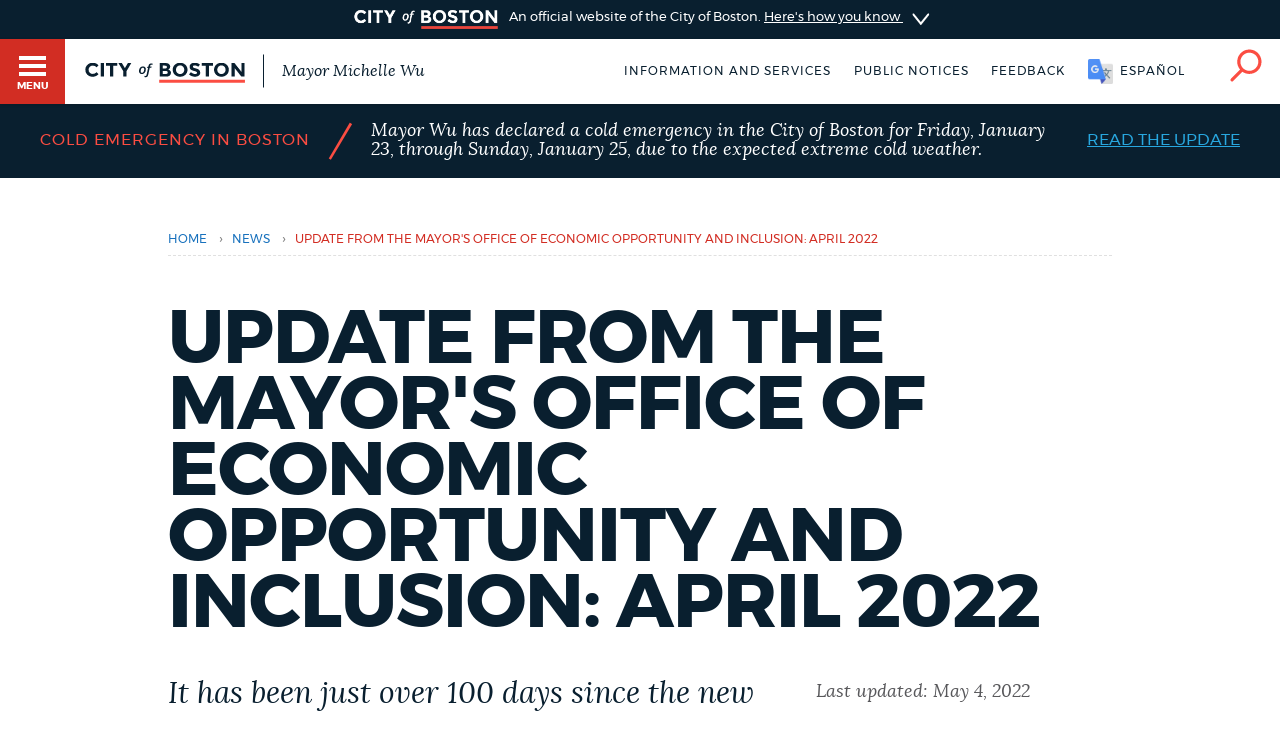

--- FILE ---
content_type: text/html; charset=UTF-8
request_url: https://www.boston.gov/news/update-mayors-office-economic-opportunity-and-inclusion-april-2022
body_size: 14686
content:
<!DOCTYPE html>
<html lang="en" dir="ltr" prefix="og: https://ogp.me/ns#">
  <head>
    <meta charset="utf-8" />
<meta name="description" content="" />
<link rel="shortlink" href="https://www.boston.gov/node/15828626" />
<link rel="canonical" href="https://www.boston.gov/news/update-mayors-office-economic-opportunity-and-inclusion-april-2022" />
<meta name="generator" content="Drupal 10 (http://drupal.org)" />
<link rel="apple-touch-icon" sizes="180x180" href="/themes/custom/bos_theme/images/apple-touch-icon.png" />
<link rel="apple-touch-icon-precomposed" sizes="180x180" href="/themes/custom/bos_theme/images/apple-touch-icon-precomposed.png" />
<meta property="og:site_name" content="Boston.gov" />
<meta property="og:type" content="Article" />
<meta property="og:url" content="https://www.boston.gov/news/update-mayors-office-economic-opportunity-and-inclusion-april-2022" />
<meta property="og:title" content="Update From the Mayor&#039;s Office of Economic Opportunity and Inclusion: April 2022" />
<meta property="og:description" content="" />
<meta property="og:image" content="https://patterns.boston.gov/images/global/icons/seal_dark_1000x1000.png" />
<meta property="og:image:url" content="https://patterns.boston.gov/images/global/icons/seal_dark_1000x1000.png" />
<meta property="og:image:secure_url" content="https://patterns.boston.gov/images/global/icons/seal_dark_1000x1000.png" />
<meta property="og:updated_time" content="2022-05-04T14:18:50-0400" />
<meta property="article:published_time" content="2022-04-14T13:42:33-0400" />
<meta property="article:modified_time" content="2022-05-04T14:18:50-0400" />
<meta name="twitter:card" content="summary" />
<meta name="twitter:site" content="@CityOfBoston" />
<meta name="twitter:description" content="" />
<meta name="twitter:title" content="Update From the Mayor&#039;s Office of Economic Opportunity and Inclusion: April 2022" />
<meta name="twitter:site:id" content="124455872" />
<meta name="twitter:creator" content="@CityOfBoston" />
<meta name="twitter:creator:id" content="124455872" />
<meta name="Generator" content="Drupal 10 (https://www.drupal.org)" />
<meta name="MobileOptimized" content="width" />
<meta name="HandheldFriendly" content="true" />
<meta name="viewport" content="width=device-width, initial-scale=1.0" />
<script type="application/ld+json">{
    "@context": "https://schema.org",
    "@graph": [
        {
            "datePublished": "2022-04-14T13:42:33-0400",
            "dateModified": "2022-05-04T14:18:50-0400"
        },
        {
            "@type": "ImageObject",
            "url": "https://patterns.boston.gov/images/global/icons/b-logo-large.png"
        }
    ]
}</script>
<meta class="swiftype" name="site-priority" data-type="integer" content="5" />
<meta class="swiftype" name="type" data-type="enum" content="post" />
<link rel="icon" href="/themes/custom/bos_theme/images/favicon.ico" type="image/vnd.microsoft.icon" />
<link rel="alternate" hreflang="en" href="https://www.boston.gov/news/update-mayors-office-economic-opportunity-and-inclusion-april-2022" />

    <title>Update From the Mayor&#039;s Office of Economic Opportunity and Inclusion: April 2022 | Boston.gov</title>
    <link rel="stylesheet" media="all" href="/sites/default/files/css/css_DkJKcbC3bH8jKEKxG1zGScooZpXyyw7Ezqufd98oaUk.css?delta=0&amp;language=en&amp;theme=bos_theme&amp;include=[base64]" />
<link rel="stylesheet" media="all" href="https://patterns.boston.gov/css/public.css" />
<link rel="stylesheet" media="all" href="https://patterns.boston.gov/css/patterns-cob-theme.css" />
<link rel="stylesheet" media="all" href="/sites/default/files/css/css_nCg-CWqFLSFgRP_gigUchrll1QOJO2Z2yBpV8GQckWE.css?delta=3&amp;language=en&amp;theme=bos_theme&amp;include=[base64]" id="common_style" />

    <script type="application/json" data-drupal-selector="drupal-settings-json">{"path":{"baseUrl":"\/","pathPrefix":"","currentPath":"node\/15828626","currentPathIsAdmin":false,"isFront":false,"currentLanguage":"en"},"pluralDelimiter":"\u0003","suppressDeprecationErrors":true,"ajaxPageState":{"libraries":"[base64]","theme":"bos_theme","theme_token":null},"ajaxTrustedUrl":[],"gtag":{"tagId":"","consentMode":false,"otherIds":[],"events":[],"additionalConfigInfo":{"Department":"Economic Opportunity and Inclusion"}},"gtm":{"tagId":null,"settings":{"data_layer":"dataLayer","include_environment":false},"tagIds":["GTM-TKGRDS"]},"webform":{"dialog":{"options":{"narrow":{"title":"Narrow","width":600},"normal":{"title":"Normal","width":800},"wide":{"title":"Wide","width":1000}},"entity_type":"node","entity_id":"15828626"}},"rollbar":{"accessToken":"27cf607b2565425790836f8e674f2b79","captureUncaught":true,"captureUnhandledRejections":true,"payload":{"environment":"production"},"rollbarJsUrl":"https:\/\/cdn.rollbar.com\/rollbarjs\/refs\/tags\/v2.26.3\/rollbar.min.js","ignoredMessages":[],"scrubFields":["passwd","password","secret","confirm_password","password_confirmation","auth_token","csrf_token"],"hostSafeList":["boston.gov;www.boston.gov"]},"cob":{"hostName":"www.boston.gov","env":"production"},"ajax":[],"user":{"uid":0,"permissionsHash":"a2cd8a3b36ca8b7ff49143636600ece513cd74e344f7eee4fff522f84ef47f02"}}</script>
<script src="/sites/default/files/js/js_BhimRxzoaM07kKqS_dhPb6RSMfIEzPBnFaxWoL4rdUM.js?scope=header&amp;delta=0&amp;language=en&amp;theme=bos_theme&amp;include=[base64]"></script>
<script src="/modules/contrib/google_tag/js/gtag.js?t9a3v6"></script>
<script src="/modules/contrib/google_tag/js/gtm.js?t9a3v6"></script>
<script src="/sites/default/files/js/js_lIa-OsTYI9ZnhXWidabX49lZ_NR-gJkn337_OE7uhdk.js?scope=header&amp;delta=3&amp;language=en&amp;theme=bos_theme&amp;include=[base64]"></script>

  </head>
  <body class="html bos_theme not-front not-logged-in node-published page-node-15828626 page-node node-type-post">
    <noscript><iframe src="https://www.googletagmanager.com/ns.html?id=GTM-TKGRDS"
                  height="0" width="0" style="display:none;visibility:hidden"></iframe></noscript>

      <div class="dialog-off-canvas-main-canvas" data-off-canvas-main-canvas>
    
<div class="sw-skipnav-outerbar">
  <a href="#content" id="skipLink" class="sw-skipnav" data-swiftype-index="false" tabindex="0" >Skip to Main Content</a>
</div>

    

          <nav class="nv-m">
  <div class="nv-m-h">
    <div class="nv-m-h-ic">
      <a href="/" title="Go to home page">
        <img src="https://patterns.boston.gov/images/b-dark.svg" alt="City of Boston" aria-hidden="true" class="nv-m-h-i" />
      </a>
    </div>
  </div>
  <div class="nv-m-c">
    <nav role="navigation" aria-labelledby="block-mainmenu-menu" id="block-mainmenu" data-block-plugin-id="menu_block:main">
            
  <div class="visually-hidden" id="block-mainmenu-menu">Main menu</div>

    

        

                            <ul class="nv-m-c-l">
                                                                      <li class="nv-m-c-l-i is-l leaf first menu-mlid-763366 nv-m-c-a--y">
                              <a href="https://www.boston.gov/departments/boston-311" class="nv-m-c-a mv-m-c-a--p three-one-one">Help / 311</a>
                            </li>
                                                                          <li class="nv-m-c-l-i is-l leaf menu-mlid-210101">
                              <a href="/homepage-bostongov" class="nv-m-c-a mv-m-c-a--p" data-drupal-link-system-path="node/21">Home</a>
                            </li>
                                                                          <li class="nv-m-c-l-i is-l leaf menu-mlid-171721">
                              <a href="/guides" class="nv-m-c-a mv-m-c-a--p" data-drupal-link-system-path="node/841">Guides to Boston</a>
                            </li>
                                                                          <li class="nv-m-c-l-i is-l leaf menu-mlid-171726">
                              <a href="/departments" class="nv-m-c-a mv-m-c-a--p" data-drupal-link-system-path="node/1796">Departments</a>
                            </li>
                                                                          <li class="nv-m-c-l-i is-l leaf menu-mlid-1675906">
                              <a href="/public-notices" class="nv-m-c-a mv-m-c-a--p" data-drupal-link-system-path="node/11666">Public Notices</a>
                            </li>
                                                                          <li class="nv-m-c-l-i is-l leaf menu-mlid-2354776">
                              <a href="/city-boston-services-applications-and-permits" class="nv-m-c-a mv-m-c-a--p" data-drupal-link-system-path="node/32906">Pay and apply</a>
                            </li>
                                                                          <li class="nv-m-c-l-i is-l leaf menu-mlid-2356726">
                              <a href="https://www.boston.gov/government/cabinets/economic-opportunity-and-inclusion" class="nv-m-c-a mv-m-c-a--p">Business Support</a>
                            </li>
                                                                          <li class="nv-m-c-l-i is-l leaf menu-mlid-885866">
                              <a href="/events" class="nv-m-c-a mv-m-c-a--p" data-drupal-link-system-path="node/1426">Events</a>
                            </li>
                                                                          <li class="nv-m-c-l-i is-l leaf menu-mlid-202946">
                              <a href="/news" class="nv-m-c-a mv-m-c-a--p" data-drupal-link-system-path="node/1401">City of Boston News</a>
                            </li>
                                                                          <li class="nv-m-c-l-i is-l leaf menu-mlid-2356736">
                              <a href="/departments/boston-digital-service/project-search" class="nv-m-c-a mv-m-c-a--p" data-drupal-link-system-path="node/16372691">View City Projects</a>
                            </li>
                                                                          <li class="nv-m-c-l-i is-l leaf menu-mlid-2356731">
                              <a href="https://newsletters.boston.gov/subscribe" class="nv-m-c-a mv-m-c-a--p">Newsletters</a>
                            </li>
                                                          <li class="nv-m-c-l-i is-e expanded menu-mlid-171731">
                <a href="#" title="Click to expand Places menu" class="nv-m-c-a mv-m-c-a--p nolink nolink--a ">Places</a>
                                                              <ul class="nv-m-c-l-l">
            <li class="nv-m-c-bc"><button class="nv-m-c-b">Back|t</button></li>
                                                                      <li class="nv-m-c-l-l-i is-l leaf ">
                              <a href="/cemeteries" title="" class="nv-m-c-a mv-m-c-a--p" data-drupal-link-system-path="node/33006">Cemeteries</a>
                            </li>
                                                                          <li class="nv-m-c-l-l-i is-l leaf ">
                              <a href="/community-centers" class="nv-m-c-a mv-m-c-a--p" data-drupal-link-system-path="node/32886">Community centers</a>
                            </li>
                                                                          <li class="nv-m-c-l-l-i is-l leaf ">
                              <a href="https://www.boston.gov/departments/landmarks-commission#historic-districts" title="" class="nv-m-c-a mv-m-c-a--p">Historic Districts</a>
                            </li>
                                                                          <li class="nv-m-c-l-l-i is-l leaf ">
                              <a href="https://www.bpl.org/" title="" class="nv-m-c-a mv-m-c-a--p">Libraries</a>
                            </li>
                                                                          <li class="nv-m-c-l-l-i is-l leaf ">
                              <a href="/neighborhoods" title="" class="nv-m-c-a mv-m-c-a--p" data-drupal-link-system-path="node/33066">Neighborhoods</a>
                            </li>
                                                                          <li class="nv-m-c-l-l-i is-l leaf ">
                              <a href="/departments/parks-and-recreation/playgrounds-and-parks-boston" class="nv-m-c-a mv-m-c-a--p" data-drupal-link-system-path="node/3871">Parks and playgrounds</a>
                            </li>
                                                                          <li class="nv-m-c-l-l-i is-l leaf ">
                              <a href="http://www.bostonpublicschools.org/Page/628" title="" class="nv-m-c-a mv-m-c-a--p">Schools</a>
                            </li>
                            </ul>
    
                              </li>
                                                          <li class="nv-m-c-l-i is-e expanded menu-mlid-171741">
                <a href="#" title="Click to expand Government menu" class="nv-m-c-a mv-m-c-a--p nolink nolink--a ">Government</a>
                                                              <ul class="nv-m-c-l-l">
            <li class="nv-m-c-bc"><button class="nv-m-c-b">Back|t</button></li>
                                                                      <li class="nv-m-c-l-l-i is-l leaf ">
                              <a href="/departments/city-clerk" title="" class="nv-m-c-a mv-m-c-a--p" data-drupal-link-system-path="node/136">City Clerk</a>
                            </li>
                                                                          <li class="nv-m-c-l-l-i is-l leaf ">
                              <a href="https://www.boston.gov/departments/city-council" class="nv-m-c-a mv-m-c-a--p">City Council</a>
                            </li>
                                                                          <li class="nv-m-c-l-l-i is-l leaf ">
                              <a href="/departments/election" title="" class="nv-m-c-a mv-m-c-a--p" data-drupal-link-system-path="node/131">Elections</a>
                            </li>
                                                                          <li class="nv-m-c-l-l-i is-l leaf ">
                              <a href="https://www.boston.gov/civic-engagement/boards-and-commissions" title="" class="nv-m-c-a mv-m-c-a--p">Boards and commissions</a>
                            </li>
                                                                          <li class="nv-m-c-l-l-i is-l leaf ">
                              <a href="/departments/311/city-boston-government" class="nv-m-c-a mv-m-c-a--p" data-drupal-link-system-path="node/28101">City government overview</a>
                            </li>
                            </ul>
    
                              </li>
                                                                          <li class="nv-m-c-l-i is-l leaf menu-mlid-2356706">
                              <a href="mailto:mayor24reply@boston.gov" title="Need help? You can send an email to BOS:311 for non-emergency services through the feedback form below." class="nv-m-c-a mv-m-c-a--p">Feedback</a>
                            </li>
                                                                          <li class="nv-m-c-l-i is-l leaf menu-mlid-2354781">
                              <a href="/career-center" class="nv-m-c-a mv-m-c-a--p" data-drupal-link-system-path="node/19261">Jobs and careers</a>
                            </li>
                                                                          <li class="nv-m-c-l-i is-l leaf menu-mlid-171851 last">
                              <a href="/departments/mayors-office" title="" class="nv-m-c-a mv-m-c-a--p" data-drupal-link-system-path="node/176">The Mayor's Office</a>
                            </li>
                            </ul>
    


  </nav>


  </div>
</nav>

<div id="page" class="mn page--wa" data-target="15828626">

    
<div class="site-banner dr">
  <input type="checkbox" id="dr-banner" class="dr-tr a11y--h">
  <label for="dr-banner" class="dr-h">
    <div class="b b--b b--fw">
      <div class="b-c p-v200">
        <img class="site-banner-logo" src="https://patterns.boston.gov/images/public/logo-white_red.png" alt="Boston.gov">
        <span class="site-banner-text">
          An official website of the City of Boston.
          <span class="site-banner-button">
          <span>Here's how you know</span>
          <div class="dr-ic">
            <svg xmlns="http://www.w3.org/2000/svg" viewBox="-2 8.5 18 25">
              <path class="dr-i" d="M16 21L.5 33.2c-.6.5-1.5.4-2.2-.2-.5-.6-.4-1.6.2-2l12.6-10-12.6-10c-.6-.5-.7-1.5-.2-2s1.5-.7 2.2-.2L16 21z"/>
            </svg>
          </div>
          </span>
        </span>
      </div>
    </div>
  </label>
  <div class="b b--g b--fw dr-c">
    <div class="b-c p-a300">
      <div class="site-banner-expansion g" id="site-banner-content">
        <div class="site-banner-expansion-item city-hall g--6">
          <svg id="city-hall" data-name="city-hall" xmlns="http://www.w3.org/2000/svg" viewBox="0 0 144 144">
            <title>city_hall</title>
            <rect x="51.96" y="83.7" width="22.67" height="36.4" fill="#fff" stroke="#0f1f2d" stroke-miterlimit="10" stroke-width="3"/><rect x="39.27" y="65.48" width="65.4" height="20.82" fill="#fff" stroke="#0f1f2d" stroke-miterlimit="10" stroke-width="3"/>
            <rect x="27.76" y="64.11" width="13.76" height="56.01" fill="#fff" stroke="#0f1f2d" stroke-miterlimit="10" stroke-width="3"/><rect x="102.77" y="64.09" width="13.76" height="56.01" fill="#fff" stroke="#0f1f2d" stroke-miterlimit="10" stroke-width="3"/>
            <rect x="13.06" y="23.87" width="117.87" height="20.82" fill="#fff" stroke="#0f1f2d" stroke-miterlimit="10" stroke-width="3"/><rect x="27.98" y="44.69" width="87.99" height="20.82" fill="#fff" stroke="#0f1f2d" stroke-miterlimit="10" stroke-width="3"/>
            <rect x="21.11" y="30.23" width="8.1" height="8.1" fill="#0f1f2d"/>
            <rect x="34.5" y="30.23" width="8.1" height="8.1" fill="#0f1f2d"/>
            <rect x="47.86" y="30.23" width="8.1" height="8.1" fill="#0f1f2d"/>
            <rect x="61.24" y="30.23" width="8.1" height="8.1" fill="#0f1f2d"/>
            <rect x="74.63" y="30.23" width="8.1" height="8.1" fill="#0f1f2d"/>
            <rect x="101.37" y="30.23" width="8.1" height="8.1" fill="#0f1f2d"/>
            <rect x="88.02" y="30.23" width="8.1" height="8.1" fill="#0f1f2d"/>
            <rect x="114.76" y="30.23" width="8.1" height="8.1" fill="#0f1f2d"/>
            <rect x="34.5" y="50.35" width="8.1" height="8.1" fill="#0f1f2d"/>
            <rect x="47.86" y="50.35" width="8.1" height="8.1" fill="#0f1f2d"/>
            <rect x="61.24" y="50.35" width="8.1" height="8.1" fill="#0f1f2d"/>
            <rect x="74.63" y="50.35" width="8.1" height="8.1" fill="#0f1f2d"/>
            <rect x="88.02" y="50.35" width="8.1" height="8.1" fill="#0f1f2d"/>
            <rect x="101.37" y="50.35" width="8.1" height="8.1" fill="#0f1f2d"/>
            <rect x="61.24" y="71.84" width="8.1" height="8.1" fill="#0f1f2d"/>
            <rect x="74.63" y="71.84" width="8.1" height="8.1" fill="#0f1f2d"/>
            <rect x="74.58" y="71.84" width="8.1" height="8.1" fill="#0f1f2d"/>
            <rect x="87.96" y="71.84" width="8.1" height="8.1" fill="#0f1f2d"/>
            <rect x="47.91" y="71.84" width="8.1" height="8.1" fill="#0f1f2d"/>
            <rect x="41.53" y="106.58" width="46.46" height="13.52" fill="#fff" stroke="#0f1f2d" stroke-miterlimit="10" stroke-width="3"/>
          </svg>
          <div class="site-banner-expansion-item-content">
            <p>Official websites use .boston.gov</p>
            <p>
              A .boston.gov website belongs to an official government organization in the City of Boston.</p>
          </div>
        </div>
        <div class="site-banner-expansion-item lock g--6">
          <svg id="lock" data-name="lock" xmlns="http://www.w3.org/2000/svg" viewBox="0 0 144 144">
            <defs>
              <style>.cls-1{fill:#fff;stroke:#0f1f2d;stroke-linecap:round;stroke-miterlimit:10;stroke-width:3px;}</style>
            </defs>
            <title>lock</title>
            <polygon class="cls-1" points="81.85 35.33 62.15 35.33 48.21 49.26 48.21 76.97 55.21 76.97 55.21 53.73 66.53 42.41 77.47 42.41 88.79 53.73 88.79 76.97 95.79 76.97 95.79 49.26 81.85 35.33"/>
            <rect class="cls-1" x="44.15" y="62.97" width="55.71" height="45.71"/>
            <path class="cls-1" d="M78,79.78a6,6,0,1,0-8.79,5.37V97.73h5.5V85.15A6,6,0,0,0,78,79.78Z"/>
          </svg>
          <div class="site-banner-expansion-item-content">
            <p>Secure .gov websites use HTTPS</p>
            <p>A lock <span aria-hidden="true">(
                <svg style="width:15px;max-width: 15px;min-width: 15px;max-height: 15px;" aria-hidden="true" width="15" height="15" xmlns="http://www.w3.org/2000/svg" viewBox="0 0 144 144">
                <defs>
                  <style>.cls-1{fill:#fff;stroke:#0f1f2d;stroke-linecap:round;stroke-miterlimit:10;stroke-width:3px;}</style>
                </defs>
                <title>lock</title>
                <polygon class="cls-1" points="81.85 35.33 62.15 35.33 48.21 49.26 48.21 76.97 55.21 76.97 55.21 53.73 66.53 42.41 77.47 42.41 88.79 53.73 88.79 76.97 95.79 76.97 95.79 49.26 81.85 35.33"/>
                <rect class="cls-1" x="44.15" y="62.97" width="55.71" height="45.71"/>
                <path class="cls-1" d="M78,79.78a6,6,0,1,0-8.79,5.37V97.73h5.5V85.15A6,6,0,0,0,78,79.78Z"/>
              </svg>
                )</span> or https:// means you've safely connected to the
              .gov website. Share sensitive information only on official, secure
              websites.</p>
          </div>
        </div>
      </div>
    </div>
  </div>
</div>


    <header id="main-menu" class="h" role="banner" data-swiftype-index="false">
    <input type="checkbox" id="brg-tr" class="brg-tr" aria-hidden="true" />
<label for="brg-tr" class="brg-b" tabindex="0">
  <span class="brg">
    <span class="brg-c">
      <span class="brg-c-i"></span>
    </span>
    <span class="brg-t"><span class="a11y--h">Toggle </span>Menu</span>
  </span>
</label>

          <div class="lo lo--abs">
      <div class="lo-l lo-b-cont">
        <a href="/" id="logoImg">
          <img src="https://patterns.boston.gov/images/public/logo.svg" alt="Boston.gov" class="lo-i" />
        </a>
                  <span class="lo-t">
            <a href="/mayor">
              Mayor Michelle Wu
            </a>
          </span>
              </div>
    </div>

    <nav class="nv-h">
  <ul class="nv-h-l">

              <li class="nv-h-l-i">
        <a href="/city-boston-services-applications-and-permits" class="nv-h-l-a" data-drupal-link-system-path="node/32906">Information and Services</a>
      </li>
          <li class="nv-h-l-i">
        <a href="/public-notices" title="" class="nv-h-l-a" data-drupal-link-system-path="node/11666">Public notices</a>
      </li>
    
              
  

  <li class="nv-h-l-i">
    <a  data-dialog-options="{&quot;width&quot;:345,&quot;classes&quot;:{&quot;ui-dialog&quot;:&quot;feedback-dialog&quot;},&quot;tf-src&quot;:&quot;&quot;,&quot;title&quot;:&quot;Boston.gov Feedback&quot;}" data-dialog-type="modal" href="/form/website-feedback-form?full=1" aria-label="Boston.gov Feedback" class="webform-dialog feedback-wrapper nv-h-l-a focusable">Feedback</a>
  </li>


    
              <li id="targetLanguage" class="nv-h-l-i translate" data-nosnippet>
  <a id="cob_translate" href="#translate" title="Translate" class="nv-h-l-a nv-h-l-a--k translate-link">
    <span>English</span>
    <span>Español</span>
    <span>Soomaali</span>
    <span>Português</span>
    <span>français</span>
    <span>简体中文</span>
  </a>
  <div id="overlay" class="translate-overlay" data-nosnippet></div>
  <div id="overlay-background" class="translate-overlay-background" data-nosnippet></div>
</li>

    
                  <li class="nv-h-l-i">
  <input type="checkbox" id="s-tr" class="s-tr" aria-hidden="true">
  <label for="s-tr" title="Search" class="nv-h-l-a nv-h-l-a--k nv-h-l-a-ic" id="searchIcon" tabindex="0">
    <svg id="Layer_2" xmlns="http://www.w3.org/2000/svg" viewBox="0 0 40 41">
      <title>Search</title>
      <path class="nv-h-l-a-i" d="M24.2.6C15.8.6 9 7.4 9 15.8c0 3.7 1.4 7.2 3.6 9.8L1.2 37c-.8.8-.8 2 0 2.8.4.4.9.6 1.4.6s1-.2 1.4-.6l11.5-11.5C18 30 21 31 24.2 31c8.4 0 15.2-6.8 15.2-15.2C39.4 7.4 32.6.6 24.2.6zm0 26.5c-6.2 0-11.2-5-11.2-11.2S18 4.6 24.2 4.6s11.2 5 11.2 11.2-5 11.3-11.2 11.3z" />
    </svg>
  </label>
</li>

      </ul>
</nav>

    <div class="h-s">
  <form class="sf" action="/search" accept-charset="UTF-8" method="get">
    <input name="utf8" type="hidden" value="✓">
    <div class="sf-i">
      <input type="text" name="query" id="query" value="" placeholder="Search…" class="sf-i-f" autocomplete="off">
      <label for="query" class="sf-i-l">Search</label>
      <button class="sf-i-b">Search</button>
    </div>
  </form>
</div>
              </header>

          <div id="sa" class="d--n node-site-alert">
                <div class="views-element-container d--n node-emergency-alerts" id="ea" data-block-plugin-id="views_block:emergency_alerts-block_emergency_alert">
      <div><div class="js-view-dom-id-e78699ad9ddff68521262f0de562221c1078f4ad93d0ee12a05042b0951fa14c">
  
  
  

  
  
  

    

  
  

  
  
</div>
</div>

    </div>
        <div class="views-element-container" id="block-bos-theme-views-block-site-alerts-block-site-alerts" data-block-plugin-id="views_block:site_alerts-block_site_alerts">
      <div><div class="js-view-dom-id-5efa1d7a0ec5e5fd39732f310249ac9d19440556504f72d3f5de6abad42ebc76">
  
  
  

  
  
  

      <div class="bos-site-alert"><div class="node-16561896 node clearfix node-site-alert modstate-published b--dark-blue" bos_context_type="Site Alert" id="sa-a">

  
  <div class="b-c b-c--xsmv fyi--dark-blue">
    <div class="fyi-c">

      
              <div class="fyi-t fyi-t--dark-blue">
          <div>				<div class="field field-name-title-field field-type-text field-type-string field-label-hidden field__items field-items">
								<div>
				Cold Emergency in Boston						</div>
				
		</div></div>
        </div>
      
      <div class="fyi-s fyi-s--dark-blue">/</div>
      <div class="fyi-d fyi-d--dark-blue">		Mayor Wu has declared a cold emergency in the City of Boston for Friday, January 23, through Sunday, January 25, due to the expected extreme cold weather.</div>

        		<a href="/news/mayor-wu-declares-cold-emergency-and-shares-safety-tips-brutally-cold-weather-arrives-weekend" class="fyi-l">Read the update</a>



    </div>
  </div>

</div>
</div>

    

  
  

  
  
</div>
</div>

    </div>
  

    </div>
  
  <div class="main">
    <div class="container">

      <section class="main-content" id="content" role="main">

                                      
        
       
                

        
        

                                      
        
        
                                          <div data-drupal-messages-fallback class="hidden"></div>  
    
      


<div class="ds-ele breadcrumb brc-t" id="breadcrumb-65b80e011" bos-element-ds="breadcrumb" data-swiftype-index="false">

  
    <nav class="brc" role="navigation" aria-labelledby="system-breadcrumb">

    
      <div class="a11y--h">
        <span id="system-breadcrumb" class="brc-t">
          You are here
        </span>
      </div>

      <ul class="brc-l" aria-labelledby="system-breadcrumb">

                  <li class="brc-l-i">
                          <a href="/"
                 rel="noopener noreferrer">Home</a>
                                      <span class="brc-s">›</span>
                      </li>
                  <li class="brc-l-i">
                          <a href="/news"
                 rel="noopener noreferrer">news</a>
                                      <span class="brc-s">›</span>
                      </li>
                  <li class="brc-l-i">
                          Update From the Mayor&#039;s Office of Economic Opportunity and Inclusion: April 2022
                                  </li>
        
      </ul>

  
  
  </nav>


</div>


<article class="node-15828626 node clearfix node-post modstate-published" bos_context_type="Post" id="node-15828626">

  <div class="department-info-wrapper p-v500 g">

    

          <h1>Update From the Mayor&#039;s Office of Economic Opportunity and Inclusion: April 2022</h1>
    
    

    <div class="column g--8">

         <div class="intro-text supporting-text squiggle-border-bottom field field-name-field-intro-text field-type-text-long"><p><span><span><span><span><span><span>It has been just over 100 days since the new Economic Opportunity and Inclusion Cabinet was formed!&nbsp; Starting with this newsletter, we will commit to regularly updating our community on our efforts, actions, initiatives, ideas, proposals, and policies that are meant to address the many challenges to growth and access faced by our small businesses and residents.</span></span></span></span></span></span></p>
</div>


      
      				<div class="body field field-name-body field-type-text-with-summary field-label-hidden field__items field-items">
		<p><div alt="oeoi " data-embed-button="media_entity_embed" data-entity-embed-display="media_image" data-entity-embed-display-settings="{&quot;image_style&quot;:&quot;&quot;,&quot;image_link&quot;:&quot;&quot;,&quot;svg_render_as_image&quot;:&quot;0&quot;}" data-entity-type="media" data-entity-uuid="091dfa41-3471-4612-aa71-edc25bb63537" title="oeoi " class="align-center embedded-entity" data-langcode="en">    
      <img loading="lazy" src="/sites/default/files/img/library/photos/2022/05/278872411_743408053487453_4993722869902273537_n_0.jpg" width="1440" height="1228" alt="oeoi " title="oeoi ">

  
</div>
</p>
<h2><strong>A NEW VISION</strong></h2>
<p><span><span><span><span><span><span>The new vision of the Mayor’s Office of Economic Opportunity and Inclusion is of a resilient, equitable, sustainable, and vibrant city that centers people and creates opportunities to build generational wealth for all communities.&nbsp; In 2022, we seek to do this through four key focus areas: </span></span></span></span></span></span></p>
<ol>
<li><span><span><span><span><em><span><span><span>COVID</span></span></span></em></span></span></span></span><span><span><span><span><em><span><span><span>-19 Recovery</span></span>:&nbsp; We will create the infrastructure necessary to help move our small businesses and communities from survival mode to rebound and recovery.&nbsp;</span></em></span></span></span></span></li>
<li><span><span><span><span><em><span><span><span>Neighborhood Revitalization:</span></span></span></em></span></span></span></span><span><span><span><span><em><span>&nbsp; We will focus on strengthening our Main Streets -- which should operate as our "little City Halls" -- and turning all of our neighborhoods into destination areas.&nbsp;</span></em></span></span></span></span></li>
<li><span><span><span><span><em><span><span><span>Shifting City Investments:</span></span></span></em></span></span></span></span><span><span><span><span><em><span>&nbsp; We will focus on reaching or exceeding our supplier diversity goals, as well as explore how best to directly invest the city's resources into residents and small businesses.</span></em></span></span></span></span></li>
<li><span><span><span><span><em><span><span><span>Prosperity for All:</span></span></span></em></span></span></span></span><span><span><span><span><em><span>&nbsp; We will work to strengthen our talent pipeline and retention efforts – with a special focus on emerging industries like clean tech and life sciences – as well as&nbsp; invest more in our global affairs team to connect local businesses to international trade opportunities and education.</span></em></span></span></span></span></li>
</ol>
<hr>
<h2><strong>THE CABINET</strong></h2>
<p><span><span><span><span><span><span>The Mayor’s team is made up of Cabinets and led by a Chief.&nbsp; Each Cabinet is made up of different city departments and programs, which are led by Directors or Managers.</span></span></span></span></span></span></p>
<p><span><span><span><span><span><span>To that end, the Mayor’s Office of Economic Opportunity and Inclusion is made up of the following departments and programs:&nbsp;</span></span></span></span></span></span></p>
<ul>
<li><a href="https://www.boston.gov/business-strategy-team"><span><span><span><strong><em><span>Business Strategy Unit</span></em></strong></span></span></span></a></li>
<li><a href="https://www.boston.gov/departments/small-business-development"><span><span><span><strong><em><span>Department of Small Business</span></em></strong></span></span></span></a></li>
<li><span><span><span><strong><em><span><a href="https://www.boston.gov/government/cabinets/equity-and-inclusion-cabinet/supplier-diversity">Department of Supplier and Workforce Diversity&nbsp;</a>&nbsp;</span></em></strong></span></span></span></li>
<li><a href="https://www.boston.gov/departments/licensing-board"><span><span><span><strong><em><span>Office of Consumer Affairs &amp; Licensing</span></em></strong></span></span></span></a></li>
<li><a href="https://www.boston.gov/government/cabinets/economic-opportunity-and-inclusion"><span><span><span><strong><em><span>Office of Economic Opportunity and Inclusion</span></em></strong></span></span></span></a></li>
<li><a href="https://www.boston.gov/departments/tourism-sports-and-entertainment"><span><span><span><strong><em><span>Office of Tourism, Sports &amp; Entertainment&nbsp;</span></em></strong></span></span></span></a></li>
<li><a href="https://owd.boston.gov/"><span><span><span><strong><em><span>Office of Workforce Development</span></em></strong></span></span></span></a><span><span><span><span><span><span><span> </span></span></span></span></span></span></span></li>
</ul>
<hr>
<div><strong><span><span><span><span><span><span><span>Here is a snapshot of what this team has accomplished together in these first 100 days that will help us get closer toward enacting our vision:</span></span></span></span></span></span></span></strong></div>
<h4><span><span><span><strong><span><span><span><span>COVID-19 Recovery</span></span></span></span></strong></span></span></span><span><span><span><strong><span><span>&nbsp;</span></span></strong></span></span></span></h4>
<ul>
<li><span><span><span><span><span><span><span>We replenished the </span></span></span></span></span></span></span><span><span><span><span><span><span>Small Business Relief Fund 2.0 with $5 million.&nbsp; To date, we have awarded over </span></span></span></span></span></span><span><span><span><span><span><span><span>$11 million</span></span></span></span></span></span></span><span><span><span><span><span><span> to more than 500 businesses via the SBRF 2.0, and over $30 million to more than 6,000 of Boston’s small businesses since March 2020.</span></span></span></span></span></span></li>
<li><span><span><span><span><span><span>We successfully organized the </span></span></span></span></span></span><span><span><span><span><em><span>Boston Blooms Block Party </span></em></span></span></span></span><span><span><span><span><span><span>as part of the effort to revitalize the Downtown area.&nbsp; This event was held in partnership with the Downtown Boston BID and Rose Kennedy Greenway Conservancy.&nbsp; The program saw pedestrian footfall of over 100,000 people, dispersed 2,000 free Dunkin Donuts coffees along with 675 beers and 1,500 gift cards, and gave away over 550 free plants.</span></span></span></span></span></span></li>
<li><span><span><span><span><span><span>We supported the efforts of the Office of Neighborhood Services to launch a robust outdoor dining program accessible to all by providing $100,000 to cover the cost of loading and delivering jersey barriers to select small businesses, as well as provide technical assistance to those in need of services.</span></span></span></span></span></span></li>
<li><span><span><span><span><span><span><span>We re-launched the Food Truck program, certifying over 15 owners to help revitalize our city.</span></span></span></span></span></span></span></li>
</ul>
<p>&nbsp;</p>
<h4><span><span><span><strong><span><span><span><span>Neighborhood Revitalization</span></span></span></span></strong></span></span></span></h4>
<ul>
<li><span><span><span><span><span><span>We issued 9 new liquor licenses to BIPOC-owned businesses across 8 neighbor- hoods.</span></span></span></span></span></span></li>
<li><span><span><span><span><span><span>We successfully reissued the Site 1 RFP in Uphams Corner.&nbsp; The RFP seeks to create more affordable housing options, deliver affordable commercial space, and establish a community space anticipated to be used for a branch library.</span></span></span></span></span></span></li>
<li><span><span><span><span><span><span>In an effort to actualize Mayor Wu’s vision of “getting City Hall out of City Hall,” we coordinated nine (9) business walks across </span></span></span></span></span></span><span><span><span><span><span><span><span>the Hyde Park, Mission Hill, Fields Corner, Nubian Square, Chinatown, Brighton, Grove Hall Main Streets, Blue Hill Ave, and Egelston square that have allowed us to engage approximately 100 business owners.</span></span></span></span></span></span></span></li>
</ul>
<p>&nbsp;</p>
<h4><span><span><span><strong><span><span><span><span>Shifting City Investments</span></span></span></span></strong></span></span></span></h4>
<ul>
<li><span><span><span><span><span><span>We were able to report at a recent City Council hearing on equitable procurement that city spending with certified women and BIPOC business enterprises jumped to 6.6% and 6.4% in the first and second quarters of FY22, respectively.</span></span></span></span></span></span></li>
<li><span><span><span><span><span><span>We launched the Sheltered Market Pilot Program to help promote equity and inclusion in our contracting.&nbsp; Under this program, the city will make up to six contracts available only to certified women and BIPOC business enterprises.&nbsp; For this pilot program, these contracts must be awarded no later than June 30, 2022. Only firms owned by groups with proven disparities will be eligible to bid.&nbsp; To learn more about the program, visit boston.gov/sheltered-market.&nbsp; If you would like to be eligible, get certified now using our online application at </span></span></span></span></span></span><a href="https://bostonopendata.knack.com/vendor-cert#menu3/"><span><span><span><span><span><span><span><span>boston.gov/certified-business-application</span></span></span></span></span></span></span></span></a><span><span><span><span><span><span>.</span></span></span></span></span></span></li>
<li><span><span><span><span><span><span>We supported the efforts of a Black-owned business in Hyde Park – Intriguing Hair – to acquire the property they were at one time leasing space from, the Vertullo Building.&nbsp; In doing so, this couple now has an opportunity to build generational wealth for their family, and prevent the displacement of several anchor businesses as well as the affordable units on top of the property.</span></span></span></span></span></span></li>
<li><span><span><span><span><span><span>We developed and launched a pre-certification program for equity applicants to help those lacking sufficient capital in the early licensing stages to obtain eligible real estate to start the application process for the Boston Cannabis Board.&nbsp; As of April 11, 2022, 10 applicants have been pre-certificatied (6 Black/African-American, 3 Latinx, 1 Asian American/Pacific Islander).</span></span></span></span></span></span></li>
<li><span><span><span><span><span><span>We awarded $350,000 in grant funding from the Boston Equity Fund to over 20 entities.</span></span></span></span></span></span></li>
<li><span><span><span><span><span><span>We supported 18 different equity applicants with projects like business planning, traffic studies, security plans, branding and marketing support.</span></span></span></span></span></span></li>
<li><span><span><span><span><span><span>We continue to build the city’s Buying Plan, which provides a look into upcoming procurement and contracting opportunities.&nbsp; This plan is based on a list of what city departments plan to buy in a given fiscal year (runs from July 1 to June 30).&nbsp; The next version of the buying plan is projected to reflect over $500M in city business.</span></span></span></span></span></span></li>
</ul>
<p>&nbsp;</p>
<h4><span><span><span><strong><span><span><span><span>Prosperity for All</span></span></span></span></strong></span></span></span></h4>
<ul>
<li><span><span><span><span><span><span>We completed its distribution of approximately $13 million to more than 140 organizations that have proposed to serve over 6,000 Boston area youth and adults.&nbsp; The grant programs fund innovative career pathways opportunities in local, high-demand occupations like health care, manufacturing, transportation, hospitality, building and construction, business services, and clean energy.</span></span></span></span></span></span></li>
<li><span><span><span><span><span><span>We launched Phase II of the All Inclusive Boston campaign and added another $1.5 million to expand across the nation, raising the total contract amount to $4 million, the largest non-construction contract ever awarded to a BIPOC firm.</span></span></span></span></span></span></li>
<li><span><span><span><span><span><span>We served 9,357 Boston and area residents through April 25, 2022, of which 8,336 tax returns have been filed (the remainder are pending), which is up 42% over the same time frame last year. &nbsp; Because a number of residents have still not filed for 2021 or 2020, the Roxbury Center and a few other sites are staying open through the end of May to better serve Boston households.&nbsp; BostonTaxHelp.org has the most current information about sites.</span></span></span></span></span></span></li>
<li><span><span><span><span><span><span>We successfully organized a meeting between Mayor Wu and Hon. Kostas Bakoyannis, the mayor of Athens, to discuss the implications of climate change on major cities, urban policies, and to propose a formal partnership between Athens and Boston. The City is now exploring a formal Memorandum of Understanding (MOU) that will bring mutual benefits to our cities.</span></span></span></span></span></span></li>
<li><span><span><span><span><span><span>We reactivated the onebostonday.org website in partnership with Hill Holiday and created a checklist&nbsp; to encourage residents to participate in at least 4 acts of kindness on April 15th.&nbsp;</span></span></span></span></span></span></li>
<li><span><span><span><span><span><span>We organized the 247th Patriots’ Day Parade and supported the BAA’s marathon team and events for the 126th Boston Marathon on April 18th.</span></span></span></span></span></span></li>
<li><span><span><span><span><span><span>In partnership with employers, local colleges, and workforce training partners, we submitted several multi-year grants totaling $33.9 million that will help the City meet the growing labor demand in industries like Health Care, Clean Energy, and Child Care.&nbsp; If funded, the regional partnership will train and fulfill 2,539 committed hires ready for implementation, with another 2,219 jobs for a design phase, a total of 4,758 jobs throughout the course of the grant periods.&nbsp;</span></span></span></span></span></span></li>
</ul>
<p><span><span><span><span><span><span>Thanks to the tireless work of this team, we have accomplished so much in such a short amount of time.&nbsp; We remain committed to continuing our efforts to create a vibrant city that centers people and creates opportunities to build generational wealth throughout the year and laying down the infrastructure to ensure these successes live for generations to come!</span></span></span></span></span></span>
</p><p>&nbsp;</p>

		</div>

      

    </div>
    <div id="desktop-sidebar" class="column g--4">
      <div class="column g--12">
        <ul class="sb">
          <li class="sb-i">
              <span class="published-by-date sb-t">
                Last updated: 		<time datetime="2022-05-04T18:22:33Z">May 4, 2022</time>

              </span>
          </li>
        </ul>
        <div class="published-by-detail">
          		
  		<div class="post-contact">
<ul class="sb">
  <li class="contact-info sb-i">
	<span class="department-icon sb-ic">
				<article>
      		    
      <img loading="lazy" width="100" height="100" src="https://assets.boston.gov/icons/dept_icons/economic_development_icon.svg" class="svg-icon" />

  

  </article>

	</span>

<span class="detail-item">
		<span class="published-by sb-d">Published by:</span>
	    <span class="department-title sb-b"><a href="/government/cabinets/economic-opportunity-and-inclusion">Economic Opportunity and Inclusion</a></span>
</span>
	</li>
	</ul>

</div>



        </div>
      </div>
      <div class="column g--12">
                  
              </div>
    </div>

  </div>

      <div class="department-components" >
      
    </div>
  
  
  <div id="mobile-sidebar" class="g">
    <div class="column g--4">
      <div class="column g--12">
        <ul class="sb">
          <li class="sb-i">
                <span class="published-by-date sb-t">
                  Last updated: 		<time datetime="2022-05-04T18:22:33Z">May 4, 2022</time>

                </span>
          </li>
        </ul>
        <div class="published-by-detail">
          		
  		<div class="post-contact">
<ul class="sb">
  <li class="contact-info sb-i">
	<span class="department-icon sb-ic">
				<article>
      		    
      <img loading="lazy" width="100" height="100" src="https://assets.boston.gov/icons/dept_icons/economic_development_icon.svg" class="svg-icon" />

  

  </article>

	</span>

<span class="detail-item">
		<span class="published-by sb-d">Published by:</span>
	    <span class="department-title sb-b"><a href="/government/cabinets/economic-opportunity-and-inclusion">Economic Opportunity and Inclusion</a></span>
</span>
	</li>
	</ul>

</div>



        </div>
      </div>
      <div class="column g--12">
                  
              </div>
    </div>
  </div>

</article>

  <div class="contextual-region b--g b--fw b">
  <div class="b-c">
    
        
          <div class='webform-dialog-button-wrapper ta--c'><a href='/form/website-feedback-form?source_entity_type=ENTITY_TYPE&amp;source_entity_id=ENTITY_ID' class='webform-dialog webform-dialog-narrow button webform-dialog-button br--3 '>Provide Your Feedback</a></div>
      </div>
</div>


        
        

      </section>
    </div>
  </div>

          
  <a href="#content" class="bk_top_btn scrollToTopBtn" id="main-content" data-swiftype-index="false">
        <img src="/themes/custom/bos_theme/images/back_top_btn.png" alt="Back to top" />
  </a>
  <footer class="ft">
      <div class="ft-c ft-ite">
        <nav role="navigation" aria-labelledby="block-footermenu-menu" id="block-footermenu" data-block-plugin-id="menu_block:menu-footer-menu">
            
  <div class="visually-hidden" id="block-footermenu-menu">Footer menu</div>

    

        
                            <ul class="ft-ll ft-ite-links">
                            <li class="ft-ll-i ft-ll-a">
                <a href="/government/cabinets/innovation-and-technology/terms-use-and-privacy-policy-city-boston-digital" data-drupal-link-system-path="node/31526">Privacy Policy</a>
                            </li>
                    <li class="ft-ll-i ft-ll-a">
                <a href="https://docs.google.com/forms/d/e/1FAIpQLSfWrMpJC1kZAhzJ43lAO8uWn9tjEqvTdfBprJZnGKJLt1uygg/viewform">Vulnerability Disclosure</a>
                            </li>
                    <li class="ft-ll-i ft-ll-a">
                <a href="https://bostonma.govqa.us/WEBAPP/_rs/(S(den310hnrpqz2rzh5lgbgsby))/SupportHome.aspx">Public records</a>
                            </li>
                    <li class="ft-ll-i ft-ll-a">
                <a href="https://www.boston.gov/departments/language-and-communications-access/notice-accommodations">Accessibility</a>
                            </li>
                    <li class="ft-ll-i ft-ll-a">
                <a href="https://www.boston.gov/departments/mayors-office/contact-boston-city-hall">Contact Us</a>
                            </li>
                </ul>
    


  </nav>
<div id="block-bos-theme-qualtricstrackingcode" data-block-plugin-id="qualtrics_tracking">
  
    
      
<div id='ZN_2PBa1yLNbsjE6Ar'></div>

  </div>

        <ul class="ft-ll ft-ite-311">
          <li class="ft-ll-i"><a href="http://www.cityofboston.gov/311/" class="ft-ll-a lnk--yellow">
              <span class="ft-ll-311">BOS:311</span>
              <span class="tablet--hidden"> - </span>Report an issue
            </a>
          </li>
        </ul>
      </div>
  </footer>

  
</div>

        

      


  </div>

    

    <script id="contactFormTemplate" type="text/x-template">
    <div class="md">
        <div class="md-c">
            <button class="md-cb">Close</button>
            <div class="mb-b p-a300 p-a600--xl">
                <div class="sh m-b500">
                    <div class="sh-title">Contact Us</div>
                </div>
                <div>
                    <div id="contactMessage" class="t--info m-b500">
                      Have a question, or just need help? You can send an email through the form below.
                    </div>
                    <form id="contactForm" action="/rest/email_session/contactform" method="POST">
                        <input id="contactFormToAddress" name="email[to_address]" type="hidden" value="">
                        <input id="contactFormURL" name="email[url]" type="hidden" value="">
                        <input id="contactFormBrowser" name="email[browser]" type="hidden" value="">
                        <div class="fs">
                            <div class="fs-c">
                                <div class="txt m-b300">
                                    <label for="contact-name" class="txt-l txt-l--mt000">
                                      Full Name
                                    </label>
                                    <input id="contact-name" name="email[name]" type="text" class="txt-f bos-contact-name" size="10" value="">
                                </div>
                                <div class="txt m-b300">
                                    <label for="contact-address" class="txt-l txt-l--mt000">
                                      Email Address
                                    </label>
                                    <input id="contact-address" name="email[from_address]" type="text" placeholder="email@address.com" class="txt-f bos-contact-email" value="">
                                </div>
                                <div class="txt m-b300">
                                  <label for="contact-address-two" class="txt-l txt-l--mt000">
                                    Confirm Email Address
                                  </label>
                                  <input id="contact-address-two" name="email2[from_address]" type="text" placeholder="email@address.com" class="txt-f bos-contact-email2" value="">
                                </div>
                                <div class="txt m-b300">
                                  <label for="contact-phone" class="txt-l txt-l--mt000">
                                    Phone
                                  </label>
                                  <input id="contact-phone" name="email[phone]" type="text" placeholder="999-999-9999" class="txt-f bos-contact-phone" size="10" value="">
                                </div>
                                <div class="txt m-b300">
                                    <label for="contact-subject" class="txt-l txt-l--mt000">
                                      Subject
                                    </label>
                                    <input id="contact-subject" name="email[subject]" type="text" class="txt-f bos-contact-subject" size="10" value="">
                                </div>
                                <div class="txt m-b300">
                                    <label for="contact-message" class="txt-l txt-l--mt000">
                                      Message
                                    </label>
                                    <textarea id="contact-message" name="email[message]" type="text" class="txt-f bos-contact-message" rows="10"></textarea>
                                </div>
                                <div class="txt visually-hidden">
                                    <label for="email[contact]" class="txt-l">
                                      Contact
                                    </label>
                                    <input name="email[contact]" id="contact" type="text" value="" placeholder="Contact">
                                    <input id="contact-token" name="email[token_session]" value="">
                                </div>
                            </div>
                            <div class="bc bc--r p-t500">
                                <button id="contactFormSubmitBtn" type="submit" class="btn btn--700" name="Send Message">
                                  Send Message
                                </button>
                            </div>
                        </div>
                    </form>
                </div>
            </div>
        </div>
    </div>
</script>


    <script src="/sites/default/files/js/js_cytYZ2h6cgYMip24rrRK-8sQaoae1gHUKj8lb4KR7Tc.js?scope=footer&amp;delta=0&amp;language=en&amp;theme=bos_theme&amp;include=[base64]"></script>
<script src="/themes/custom/bos_theme/cob_ds/js/cob_ds.min.js?v=20251212" id="common_script"></script>
<script src="/themes/custom/bos_theme/cob_ds/js/cob_ds.js?v=20251212" id="common_script"></script>
<script src="/sites/default/files/js/js_O1PhGBMdSBHbiHFsMP7BDw7kGbu-pT3UYvwmrBJnszk.js?scope=footer&amp;delta=3&amp;language=en&amp;theme=bos_theme&amp;include=[base64]"></script>
<script src="/themes/custom/bos_theme/js/bos_theme.context_menu_link.js?t9a3v6" id="bos_theme_context_menu_link"></script>
<script src="/themes/custom/bos_theme/js/bos_theme.contextual_toolbar_tab.js?t9a3v6" id="bos_core_contextual_toolbar_tab"></script>
<script src="/themes/custom/bos_theme/cob_ds/atom/ds_button/button.js?v=20251212" id="button_script"></script>
<script src="/themes/custom/bos_theme/cob_ds/element/feedback/feedback-dialog.js?v=20251212-1" id="thumbs_script"></script>
<script src="https://patterns.boston.gov/web-components/fleetcomponents.js"></script>
<script src="/sites/default/files/js/js_r3GT9tez45T3fhcUXxmgXqNsbCJ2FSUGjHm3Ix-yL68.js?scope=footer&amp;delta=9&amp;language=en&amp;theme=bos_theme&amp;include=[base64]"></script>
<script src="https://patterns.boston.gov/scripts/all.js"></script>
<script src="/themes/custom/bos_theme/js/cob_ckeditor.boston.js?t9a3v6" id="cob_ckeditor_script"></script>
<script src="/sites/default/files/js/js_jRtpTKkp3RM0Z-lRU06KpfH_sz8z9VZI0gXuu-2MHTQ.js?scope=footer&amp;delta=12&amp;language=en&amp;theme=bos_theme&amp;include=[base64]"></script>

  <script type="text/javascript" src="/_Incapsula_Resource?SWJIYLWA=719d34d31c8e3a6e6fffd425f7e032f3&ns=2&cb=1389152427" async></script></body>
</html>


--- FILE ---
content_type: image/svg+xml
request_url: https://assets.boston.gov/icons/dept_icons/economic_development_icon.svg
body_size: 1571
content:
<svg xmlns="http://www.w3.org/2000/svg" viewBox="0 0 137 130"><title>economic_development_logo</title><g id="Layer_7" data-name="Layer 7"><polygon points="51.95 22.18 59.48 10.55 55.58 9.27 42.29 18.56 51.95 22.18" fill="#0c1f2e"/><polygon points="50.47 26.63 49.6 40.51 45.7 39.22 40.54 23.82 50.47 26.63" fill="#0c1f2e"/><path d="M58.57,34.93l3.06,1-.23-6.25,3.35-.86-2.1-2.51L66.3,21.8l-3.07-1L58.87,24,36.26,16c-1.74-.58-7.55-1-8.13.72s4.31,5,6.06,5.57L56.84,29.2Z" fill="#0c1f2e"/><rect x="26.04" y="105.31" width="84.96" height="15.42" fill="#ef484e"/><rect x="30.28" y="47" width="37.14" height="50.37" fill="#0c1f2e"/><rect x="34.98" y="65.05" width="27.75" height="18.91" fill="#fff"/><rect x="27.98" y="94.05" width="41.75" height="3.32" fill="#0c1f2e"/><rect x="26" y="58.43" width="45.7" height="3.32" fill="#0c1f2e"/><rect x="29" y="46.13" width="39.71" height="3.03" fill="#0c1f2e"/><path d="M70.18,58.43V66.3h-.06v.49a2.34,2.34,0,0,1-4.61,0V66.3h-.13v.49a2.34,2.34,0,0,1-4.61,0V66.3h-.12v.49a2.34,2.34,0,0,1-4.61,0V66.3h-.13v.49a2.16,2.16,0,0,1-2.3,1.94h-.1a2.16,2.16,0,0,1-2.31-1.94V66.3h-.12v.49a2.34,2.34,0,0,1-4.61,0V66.3h-.13v.49a2.34,2.34,0,0,1-4.61,0V66.3h-.12v.49a2.34,2.34,0,0,1-4.61,0V66.3h-.13v.49a2.34,2.34,0,0,1-4.61,0V66.3h-.12v.49a2.16,2.16,0,0,1-2.31,1.94,2.16,2.16,0,0,1-2.31-1.94V58.43Z" fill="#0c1f2e"/><line x1="48.85" y1="67.67" x2="48.85" y2="94.05" fill="none" stroke="#0c1f2e" stroke-miterlimit="10" stroke-width="1.66"/><rect x="77" y="36.33" width="33.04" height="61.04" fill="#0c1f2e"/><rect x="77" y="19.54" width="33.04" height="13.15" fill="#0c1f2e"/><line x1="93.52" y1="9.38" x2="93.52" y2="25.14" fill="none" stroke="#0c1f2e" stroke-miterlimit="10" stroke-width="1.66"/></g></svg>

--- FILE ---
content_type: text/javascript
request_url: https://www.boston.gov/themes/custom/bos_theme/js/cob_ckeditor.boston.js?t9a3v6
body_size: -2
content:
/**
 * @file
 * CKeditor  Functionality.
 *
 * Changes the height of an image via media query API.
 */

'use strict';

const x = window.matchMedia("(max-width: 1100px)");
function screenSize(x) {
  let changeHeight = document.querySelectorAll(":not(.no-resize) > div > .cob-ckeditor .cob-ckeditor-bg");
  if (x.matches) { // If media query matches.
    for (let i = 0; i < changeHeight.length; i++) {
        let show = changeHeight[i].getAttribute("data-cob-ckeditor");
        changeHeight[i].style.height = show - 100 + "px";
        changeHeight[i].style.minHeight = show - 100 + "px";
    }
  }
  else {
    x = window.matchMedia("(min-width: 1101px)");
    if (x.matches) {
      for (let i = 0; i < changeHeight.length; i++) {
        let show = changeHeight[i].getAttribute("data-cob-ckeditor");
        changeHeight[i].style.height = show + "px";
        changeHeight[i].style.minHeight = show + "px";
      }
    }
  }
}

// Call listener function at run time.
x.addEventListener("change", () => {
  screenSize(x);
});


--- FILE ---
content_type: text/javascript
request_url: https://www.boston.gov/themes/custom/bos_theme/cob_ds/js/cob_ds.js?v=20251212
body_size: 1885
content:
// Add the tabindex hack to the Boston object .
(function (Drupal, once, document) {
  'use strict;';
  once ('tix-hack', 'body', document).forEach(
    function (element) {
      document.addEventListener('DOMContentLoaded', function () {

        Drupal.cob = Drupal.cob || {};
        Drupal.cob.hacks = Drupal.cob.hacks || {};

        /**
         * Removes the tabindex=-1 attribute which is being injected by some
         * piece of code on the site.
         *
         * @param {string} parent
         *   The element in which to make tabindex replacements
         * @param {string} context
         *   Comma delim string. The selector types to make replacements in.
         * @param {string} exclusions
         *   Comma delim string. The id's/classes to exclude from replacements.
         *   Use CSS convention: id = '#someid' and class ='.someclass'.
         */
        Drupal.cob.hacks.fixTabIndex = async function (parent, context, exclusions) {

          if (!context || typeof context === 'undefined') {
            // Set default context to be all standard interactive elements.
            context = 'input, select, textarea, button, a';
          }
          if (!exclusions || typeof exclusions === 'undefined') {
            // No exclusions.
            setTimeout(function () {
              if (parent.matches(context) && parent.getAttribute('tabindex') === "-1") {
                parent.removeAttribute('tabindex');
              }
              else {
                parent.querySelectorAll(context).forEach((el) => {
                  if (el.getAttribute('tabindex') === "-1") {
                    el.removeAttribute('tabindex');
                  }
                });
              }
            }, 0);
          }
          else {
            // Do not alter elements with classes or id's in the exclusion list.
            setTimeout(function () {
              const arrExclusions = exclusions.split(",").map(item => item.trim());
              arrExclusions.forEach((excl) => {
                const type = (excl.startsWith('#') ? 'id' : 'class');
                excl = excl.substr(1);
                if (parent.matches(context) && parent.getAttribute('tabindex') === "-1") {
                  if ((type === "class" && parent.className.indexOf(excl) !== -1) || (type === "id" && parent.id === excl )) {
                    parent.removeAttribute('tabindex');
                  }
                }
                else {
                  parent.querySelectorAll(context).forEach((el) => {
                    if (el.getAttribute('tabindex') === "-1") {
                      if ((type === "class" && el.className.indexOf(excl) !== -1) || (type === "id" && el.id === excl)) {
                        el.removeAttribute('tabindex');
                      }
                    }
                  });
                }
              });
            }, 0);
          }
        };

      });
    }
  );
})(Drupal, once, this.document);

(function ($, Drupal, window, document, once) {
  Drupal.behaviors.common_ds = {
    attach: function (context, settings) {
      'use strict';
      $(document).ready(function () {

        /* Find all elements on the page */
        $('[bos-element-ds]').each(function (idx, el) {
          const element = el.getAttribute('bos-element-ds');
          once('ds-colors', '.' + element, context).forEach(
            // Fires once for each element.
            function (el) {}
          );
        });

        /* Find all Atoms on the page */
        $('[bos-atom-ds]').each(function (idx, el) {
          const atom = el.getAttribute('bos-atom-ds');
          once('ds-colors', '.' + atom, context).forEach(
            // Fires once for each atom.
            function (el) {}
          );
        });

        once('ds_resize', 'body', context).forEach(
          /*
          * Set a flag on the body element, and in drupalSettings to indicate
          * whether the page is currently in mobile format (width less than
          * 480px).
          * As well as @media rules, this class can be used by css, and the
          * drupalSettings variable can be used by javascript in components
          * without additional onResize event listeners.
          */
          function (element) {
            drupalSettings.cob.mobileMode = false;
            if (window.outerWidth < 480){
              $('body').addClass('mobile');
              drupalSettings.cob.mobileMode = true;
            }
            $(window).on('resize', function (element) {
              if (!drupalSettings.cob.mobileMode && window.outerWidth < 480){
                $('body').addClass('mobile');
                drupalSettings.cob.mobileMode = true;
              }
              else if (drupalSettings.cob.mobileMode && window.outerWidth >= 480) {
                $('body').removeClass('mobile');
                drupalSettings.cob.mobileMode = false;
              }
            });
          }
        );
      });
      // $(window).on('load', function () {
      //   const target = 'ds-ele';
      //   once ('fix-tabindex', 'body', context).forEach(
      //     function (element) {
      //       console.log ("a");
      //       Drupal.cob.hacks.fixTabIndex(target);
      //     }
      //   )
      // });

      /**
       * Adjusts the top positioning based on the height of specific
       * navigational and alert elements.
       *
       * This function calculates the required adjustment for the top
       * positioning of the page, taking into account the height of the main
       * navigation menu (`#main-menu`) and any site alerts (`#sa`), if these
       * elements are present in the DOM. It updates the `topAdjust` variable
       * accordingly.
       */
      const getTopAdjustment = function () {
        let topAdjust = 0;
        const navMenu = $('.topic-nav');
        if (navMenu.length) {
          const siteHeader = $("#main-menu");
          const siteAlerts = $("#sa");
          // Adjust for menu.
          if (siteHeader.length) {
            topAdjust += siteHeader.height();
          }
          // Adjust for site alerts.
          if (siteAlerts.length) {
            topAdjust += siteAlerts.height();
          }
        }
        return topAdjust;
      }

      /**
       * Checks the visibility status of a given HTML element in relation to
       * the
       * current viewport.
       *
       * This function determines if the specified element is currently visible
       * in the viewport or positioned outside of it, either above or below.
       * It accounts for the scroll position of the window and adjusts the
       * viewport threshold to account for menus on top of the page.
       *
       * @param {HTMLElement} element - The DOM element to check for visibility
       *   within the viewport.
       * @returns {string} A string indicating the visibility status of the
       *   element:
       *   - "in": the element is within the viewport.
       *   - "out-below": the element is outside the viewport, positioned below
       *   it.
       *   - "out-above": the element is outside the viewport, positioned above
       *   it.
       */
      const isElementInViewport = function (element) {
        let elementTop = $(element).offset().top;
        let elementBottom = elementTop + $(element).outerHeight();

        let viewportTop = $(window).scrollTop();
        let viewportBottom = viewportTop + $(window).height();
        viewportTop += getTopAdjustment();

        // Check if the element is within the viewport
        if (elementBottom > viewportTop && elementTop < viewportBottom) {
          return "in";
        }
        else if (elementBottom >= viewportTop) {
          return "out-below";
        }
        else if (elementTop <= viewportBottom) {
          return "out-above";
        }
      }

    }
  }
})(jQuery, Drupal, this, this.document, once);


--- FILE ---
content_type: text/javascript
request_url: https://www.boston.gov/themes/custom/bos_theme/cob_ds/js/cob_ds.min.js?v=20251212
body_size: 233
content:
((e,t,o)=>{t("tix-hack","body",o).forEach(function(t){o.addEventListener("DOMContentLoaded",function(){e.cob=e.cob||{},e.cob.hacks=e.cob.hacks||{},e.cob.hacks.fixTabIndex=async function(t,i,e){i&&void 0!==i||(i="input, select, textarea, button, a"),e&&void 0!==e?setTimeout(function(){e.split(",").map(t=>t.trim()).forEach(e=>{let o=e.startsWith("#")?"id":"class";e=e.substr(1),t.matches(i)&&"-1"===t.getAttribute("tabindex")?("class"==o&&-1!==t.className.indexOf(e)||"id"==o&&t.id===e)&&t.removeAttribute("tabindex"):t.querySelectorAll(i).forEach(t=>{"-1"===t.getAttribute("tabindex")&&("class"==o&&-1!==t.className.indexOf(e)||"id"==o&&t.id===e)&&t.removeAttribute("tabindex")})})},0):setTimeout(function(){t.matches(i)&&"-1"===t.getAttribute("tabindex")?t.removeAttribute("tabindex"):t.querySelectorAll(i).forEach(t=>{"-1"===t.getAttribute("tabindex")&&t.removeAttribute("tabindex")})},0)}})})})(Drupal,once,this.document),(($,t,e,i,a)=>{t.behaviors.common_ds={attach:function(o,t){$(i).ready(function(){$("[bos-element-ds]").each(function(t,e){e=e.getAttribute("bos-element-ds");a("ds-colors","."+e,o).forEach(function(t){})}),$("[bos-atom-ds]").each(function(t,e){e=e.getAttribute("bos-atom-ds");a("ds-colors","."+e,o).forEach(function(t){})}),a("ds_resize","body",o).forEach(function(t){drupalSettings.cob.mobileMode=!1,e.outerWidth<480&&($("body").addClass("mobile"),drupalSettings.cob.mobileMode=!0),$(e).on("resize",function(t){!drupalSettings.cob.mobileMode&&e.outerWidth<480?($("body").addClass("mobile"),drupalSettings.cob.mobileMode=!0):drupalSettings.cob.mobileMode&&480<=e.outerWidth&&($("body").removeClass("mobile"),drupalSettings.cob.mobileMode=!1)})})})}}})(jQuery,Drupal,this,this.document,once);